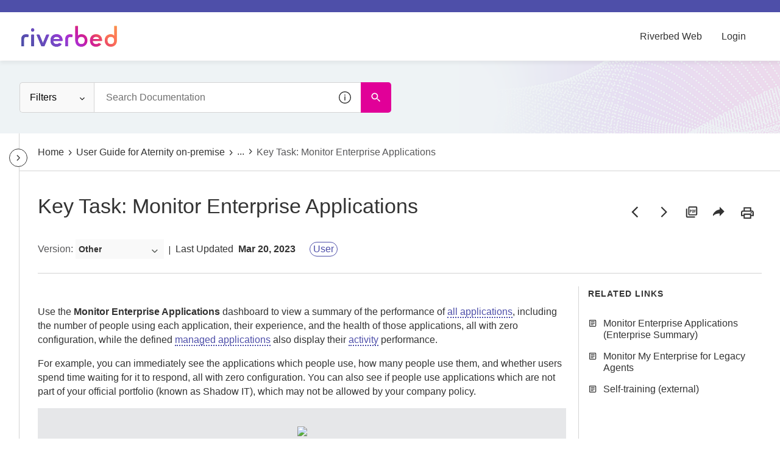

--- FILE ---
content_type: image/svg+xml
request_url: https://cdn.zoominsoftware.io/aternity/public/assets/img/ico-notes.svg?dd7ba78c9ddad7613e2b
body_size: 590
content:
<?xml version="1.0" encoding="UTF-8"?>
<svg viewBox="0 0 24 24" version="1.1" xmlns="http://www.w3.org/2000/svg" xmlns:xlink="http://www.w3.org/1999/xlink">
    <g id="📺-Desktop" stroke="none" stroke-width="1" fill="none" fill-rule="evenodd">
        <g id="Topic-page---Busy-topic" transform="translate(-403.000000, -4136.000000)">
            <g id="info_black_24dp-(1)" transform="translate(403.000000, 4136.000000)">
                <polygon id="Path" points="0 0 24 0 24 24 0 24"></polygon>
                <path d="M12,2 C6.48,2 2,6.48 2,12 C2,17.52 6.48,22 12,22 C17.52,22 22,17.52 22,12 C22,6.48 17.52,2 12,2 Z M13,17 L11,17 L11,11 L13,11 L13,17 Z M13,9 L11,9 L11,7 L13,7 L13,9 Z" id="Shape" fill="#ffb200" fill-rule="nonzero"></path>
            </g>
        </g>
    </g>
</svg>
